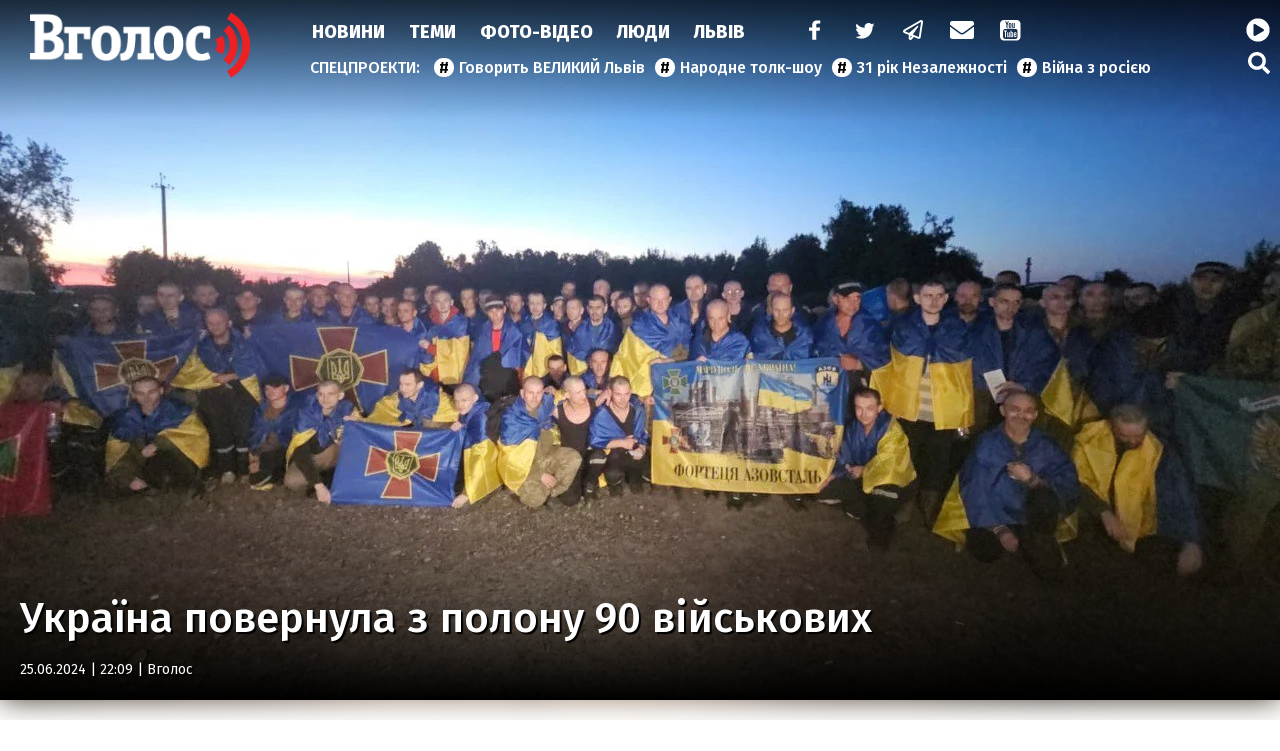

--- FILE ---
content_type: text/html; charset=UTF-8
request_url: https://vgolos.ua/news/ukrayina-povernula-z-polonu-90-viyskovih_1450762.html
body_size: 19592
content:
<!DOCTYPE html>
<html lang="uk">
<head>
    <meta charset="UTF-8">
    <meta name="viewport" content="width=device-width, initial-scale=1.0">

    <title>Україна повернула з полону 90 військових — Інформаційне агентство Вголос/Vgolos</title>
<meta name="description" content="Україна 25 червня змогла повернути додому наших військовополонених захисників.">
<link rel="canonical" href="https://vgolos.ua/news/ukrayina-povernula-z-polonu-90-viyskovih_1450762.html" />
<link rel="amphtml" href="https://vgolos.ua/amp/ukrayina-povernula-z-polonu-90-viyskovih_1450762.html" />
<meta name="generator" content="chaker's News Engine (wenet.lviv.ua)" />
<meta property="fb:app_id" content="1466032180368983" />
<meta property="og:title" content="Україна повернула з полону 90 військових" />
<meta property="og:type" content="article" />
<meta property="og:url" content="https://vgolos.ua/news/ukrayina-povernula-z-polonu-90-viyskovih_1450762.html" />
<meta property="og:image" content="https://vgolos.ua/uploads/media/b2/40/b2409f1edf7dedd3e5a639b8ebaeb800_orig.jpg" />
<meta property="og:description" content="&nbsp;" />
<meta property="og:locale" content="uk_UA" />
<meta property="og:site_name" content="Інформаційне агентство Вголос/Vgolos" />

    <script type="application/ld+json">{"@context":"https:\/\/schema.org","@type":"NewsArticle","name":"Україна повернула з полону 90 військових","headline":"Україна повернула з полону 90 військових","description":"Україна 25 червня змогла повернути додому наших військовополонених захисників.","articleBody":"Цього разу вдалося повернути 90 військових, які перебували у полоні в окупантів.\r\n\r\nСьогодні ще 90 наших людей повернулися додому з російського полону. Воїни Нацгвардії, ВМС, армії, тероборонці, прикордонники. Ті, хто захищали Маріуполь. Ті, хто захищали ЧАЕС. Ті, хто були на Херсонському, Донецькому, Харківському, Запорізькому та Луганському напрямках, - повідомив президент Володимир Зеленський.\r\n\n\n\tShare to facebook\n\tShare to twitter\n\tShare to telegram\n\tShare to viber\n\n\r\nІА \"Вголос\": НОВИНИ","mainEntityOfPage":{"@type":"WebPage","url":"\/news\/ukrayina-povernula-z-polonu-90-viyskovih_1450762.html"},"image":{"@type":"ImageObject","url":"https:\/\/vgolos.ua\/uploads\/media\/b2\/40\/b2409f1edf7dedd3e5a639b8ebaeb800_orig.jpg","width":1280,"height":960},"author":{"@type":"Person","name":"Вголос","memberOf":{"@type":"NewsMediaOrganization","name":"Інформаційна агенція \"Вголос\" (ТзОВ «Престайм.ком.юа»)","logo":"https:\/\/vgolos.ua\/tpl\/images\/logo.png","image":"https:\/\/vgolos.ua\/tpl\/images\/logo.png","diversityPolicy":{"@type":"WebPage","url":"https:\/\/vgolos.ua\/page\/pro-nas\/"},"ethicsPolicy":{"@type":"WebPage","url":"https:\/\/vgolos.ua\/page\/pro-nas\/"},"unnamedSourcesPolicy":{"@type":"WebPage","url":"https:\/\/vgolos.ua\/page\/pro-nas\/"},"address":{"@type":"PostalAddress","addressCountry":"UA","addressRegion":"Lviv region","streetAddress":"вул. Винниченка, 6","postalCode":"79008","telephone":"+380322757444","email":"westnews@mail.lviv.ua"}},"url":"\/author\/vgolos_53"},"datePublished":"2024-06-25 22:09:00","dateModified":"2025-12-31T23:30:15+02:00","publisher":{"@type":"NewsMediaOrganization","name":"Інформаційна агенція \"Вголос\" (ТзОВ «Престайм.ком.юа»)","logo":"https:\/\/vgolos.ua\/tpl\/images\/logo.png","image":"https:\/\/vgolos.ua\/tpl\/images\/logo.png","diversityPolicy":{"@type":"WebPage","url":"https:\/\/vgolos.ua\/page\/pro-nas\/"},"ethicsPolicy":{"@type":"WebPage","url":"https:\/\/vgolos.ua\/page\/pro-nas\/"},"unnamedSourcesPolicy":{"@type":"WebPage","url":"https:\/\/vgolos.ua\/page\/pro-nas\/"},"address":{"@type":"PostalAddress","addressCountry":"UA","addressRegion":"Lviv region","streetAddress":"вул. Винниченка, 6","postalCode":"79008","telephone":"+380322757444","email":"westnews@mail.lviv.ua"}}}</script>
    <link rel="apple-touch-icon" sizes="180x180" href="/tpl/images/icons/apple-touch-icon.png">
    <link rel="icon" type="image/png" sizes="32x32" href="/tpl/images/icons/favicon-32x32.png">
    <link rel="icon" type="image/png" sizes="16x16" href="/tpl/images/icons/favicon-16x16.png">
    <link rel="manifest" href="/tpl/images/icons/site.webmanifest">
    <link rel="shortcut icon" href="/tpl/images/icons/favicon.ico">
    <meta name="msapplication-TileColor" content="#da532c">
    <meta name="msapplication-config" content="/tpl/images/icons/browserconfig.xml">
    <meta name="theme-color" content="#ffffff">

    
<script>
            document.addEventListener('DOMContentLoaded', () => {
                setTimeout(initGTM, 3500);
            });
            document.addEventListener('scroll', initGTMOnEvent);
            document.addEventListener('mousemove', initGTMOnEvent);
            document.addEventListener('touchstart', initGTMOnEvent);
            function initGTMOnEvent(event) {
                initGTM();
                event.currentTarget.removeEventListener(event.type, initGTMOnEvent); // remove the event listener that got triggered
            }
            function gtag(){dataLayer.push(arguments);}
            function initGTM() {
                if (window.gtmDidInit) {
                    return false;
                }
                window.gtmDidInit = true; // flag to ensure script does not get added to DOM more than once.
                const script = document.createElement('script');
                script.type = 'text/javascript';
                script.async = true;
                script.onload = () => {
                    gtag('js', new Date());
                    gtag('config', 'G-CQMVFMDMDG');
                }; // this part ensures PageViews is always tracked
                script.src = 'https://www.googletagmanager.com/gtag/js?id=G-CQMVFMDMDG';
                document.head.appendChild(script);
            }
        </script>
    

    
    
    <link rel="preload" as="script" href="/tpl/js/script.min.js?v1660077096" />

    <link rel="stylesheet" href="/tpl/css/styles.min.css?v1660077096" />

</head>
<body id="article">

<nav id="nav">
    <a href="/" id="logo">Vgolos</a>
    <!-- #logo -->

    <div id="menu">
        <nav id="top-menu">
            <ul id="main-menu">
                <li><a href="/news/">Новини</a></li><li><a href="/category/articles/">Теми</a></li><li><a href="/category/media/">Фото-Відео</a></li><li><a href="/category/blogs/">Люди</a></li><li><a href="/region/lviv/">Львів</a></li><li><a href="/"> </a></li>
            </ul>
            <!-- #main-menu -->
            <ul id="social-menu">
                <li><a href="https://www.facebook.com/vgolos" title="facebook"><i class="icon-facebook"></i></a></li>
                <li><a href="https://twitter.com/vgolosua" title="twitter"><i class="icon-twitter"></i></a></li>
                <li><a href="https://t.me/IA_VGOLOS" title="telegram"><i class="icon-paper-plane"></i></a></li>
                <li><a href="/cdn-cgi/l/email-protection#91e6f4e2e5fff4e6e2d1fcf0f8fdbffde7f8e7bfe4f0" title="mail to"><i class="icon-mail-alt"></i></a></li>
                <li><a href="https://www.youtube.com/channel/UC9whF2YXId4cgCbSHkiw_lQ" title="youtube"><i class="icon-youtube"></i></a></li>
            </ul>
            <!-- #social-menu -->
        </nav>
        <!-- #top-menu -->
        <nav id="hot-menu">
            <ul>
                <li><a href="/news/govoryt-velykyj-lviv/">Говорить ВЕЛИКИЙ Львів</a></li><li><a href="/news/narodne-tolk-shou/">Народне толк-шоу</a></li><li><a href="/news/31-rіk-nezalezhnosti/">31 рік Незалежності</a></li><li><a href="/category/viyna/">Війна з росією</a></li>
            </ul>
        </nav>
        <!-- #hot-menu -->
    </div>
    <!-- #menu -->

    <div id="mobile">
        <a href="https://cast108372.customer.uar.net/vgolos64" class="radio" title="радіо"><span>радіо</span> <i class="icon-play-circled"></i></a>
        <span class="icon-menu" id="menu-button"></span>
    </div>
    <!-- #mobile -->

    <div id="search">
        <a href="https://cast108372.customer.uar.net/vgolos64" class="radio" title="радіо"><span>радіо</span> <i class="icon-play-circled"></i></a>
        <a href="/search.php" class="icon-search" title="пошук"></a>
    </div>
    <!-- #search -->

    <div id="touch-menu">
        <div id="touch-menu-close"></div>

        <div id="touch-menu-search">
            <input type="search" aria-label="Пошук по сайту" placeholder="Пошук..." />
            <svg viewBox="0 0 512 512"><path d="M505 442.7L405.3 343c-4.5-4.5-10.6-7-17-7H372c27.6-35.3 44-79.7 44-128C416 93.1 322.9 0 208 0S0 93.1 0 208s93.1 208 208 208c48.3 0 92.7-16.4 128-44v16.3c0 6.4 2.5 12.5 7 17l99.7 99.7c9.4 9.4 24.6 9.4 33.9 0l28.3-28.3c9.4-9.4 9.4-24.6.1-34zM208 336c-70.7 0-128-57.2-128-128 0-70.7 57.2-128 128-128 70.7 0 128 57.2 128 128 0 70.7-57.2 128-128 128z"/></svg>
        </div>

        <!-- лівий -->
        <div id="touch-left">
            <p>Спецпроєкти</p>
            <ul>
                <li><a href="/news/govoryt-velykyj-lviv/">Говорить ВЕЛИКИЙ Львів</a></li><li><a href="/news/narodne-tolk-shou/">Народне толк-шоу</a></li><li><a href="/news/31-rіk-nezalezhnosti/">31 рік Незалежності</a></li><li><a href="/category/viyna/">Війна з росією</a></li>
                <li><a href="/news/news/">новини</a></li><li><a href="/news/lvivshhyna/">Львівщина</a></li><li><a href="/news/lvivska-oblast/">Львівська область</a></li><li><a href="/news/vaktsynatsiya/">вакцинація</a></li><li><a href="/news/oos/">ООС</a></li><li><a href="/news/dtp/">ДТП</a></li><li><a href="/news/pogoda/">Погода</a></li><li><a href="/news/ato/">АТО</a></li><li><a href="/news/yevro-2020/">Євро-2020</a></li><li><a href="/news/vijna-na-donbasi/">війна на Донбасі</a></li><li><a href="/news/agresiya-rf/">агресія РФ</a></li><li><a href="/news/ukrayina/">Україна</a></li><li><a href="/news/donbas/">Донбас</a></li><li><a href="/news/statystyka/">статистика</a></li><li><a href="/news/politsiya/">поліція</a></li><li><a href="/news/markiyan-lopachak/">Маркіян Лопачак</a></li><li><a href="/news/smert/">смерть</a></li><li><a href="/news/speka/">спека</a></li><li><a href="/news/igor-zinkevych/">Ігор Зінкевич</a></li><li><a href="/news/svitlo/">світло</a></li><li><a href="/news/vbyvstvo/">вбивство</a></li><li><a href="/news/moz/">МОЗ</a></li><li><a href="/news/futbol/">Футбол</a></li><li><a href="/news/fk-ruh/">ФК "Рух"</a></li><li><a href="/news/verhovna-rada/">Верховна Рада</a></li><li><a href="/news/stadion-ukrayina/">стадіон Україна</a></li><li><a href="/news/ssha/">США</a></li><li><a href="/news/vaktsyna/">вакцина</a></li><li><a href="/news/lvivoblenergo/">Львівобленерго</a></li><li><a href="/news/negoda/">негода</a></li><li><a href="/news/dytyna/">дитина</a></li><li><a href="/news/volodymyr-zelenskyj/">Володимир Зеленський</a></li><li><a href="/news/pozhezha/">пожежа</a></li><li><a href="/news/burevij-u-lvovi/">буревій у Львові</a></li><li><a href="/news/zbirna-ukrayiny/">збірна України</a></li><li><a href="/news/andrij-sadovyj/">Андрій Садовий</a></li><li><a href="/news/kyyiv/">Київ</a></li><li><a href="/news/shtam-delta/">штам "Дельта"</a></li><li><a href="/news/ruh/">Рух</a></li><li><a href="/news/sud/">суд</a></li><li><a href="/news/vijna/">Війна</a></li><li><a href="/news/prezydent-ukrayiny/">Президент України</a></li><li><a href="/news/burevij/">буревій</a></li><li><a href="/news/arena-lviv/">Арена Львів</a></li><li><a href="/news/smertelna-dtp/">смертельна ДТП</a></li><li><a href="/news/uaf/">УАФ</a></li><li><a href="/news/lvivska-miska-rada/">Львівська міська рада</a></li><li><a href="/news/lmr/">ЛМР</a></li><li><a href="/news/tsentry-vaktsynatsiyi/">центри вакцинації</a></li><li><a href="/news/gvl/">ГВЛ</a></li><li><a href="/news/sbu/">СБУ</a></li><li><a href="/news/drogobych/">Дрогобич</a></li><li><a href="/news/dsns/">ДСНС</a></li><li><a href="/news/arsen-avakov/">Арсен Аваков</a></li><li><a href="/news/remont/">ремонт</a></li><li><a href="/news/aeroport-lviv/">аеропорт "Львів"</a></li><li><a href="/news/ofis-prezydenta/">Офіс Президента</a></li><li><a href="/news/elektropostachannya/">електропостачання</a></li><li><a href="/news/habar/">хабар</a></li><li><a href="/news/mvs/">МВС</a></li><li><a href="/news/polshha/">Польща</a></li><li><a href="/news/bilorus/">Білорусь</a></li><li><a href="/news/vijskovi/">військові</a></li><li><a href="/news/ukrayintsi/">українці</a></li><li><a href="/news/smittya/">сміття</a></li><li><a href="/news/vidstavka/">відставка</a></li><li><a href="/news/narkotyky/">наркотики</a></li><li><a href="/news/nta/">НТА</a></li><li><a href="/news/rudno/">Рудно</a></li><li><a href="/news/zlyva/">злива</a></li><li><a href="/news/roman-shuhevych/">Роман Шухевич</a></li><li><a href="/news/tehnologiyi/">Технології</a></li><li><a href="/news/vru/">ВРУ</a></li><li><a href="/news/shheplennya-vid-koronavirusu/">щеплення від коронавірусу</a></li><li><a href="/news/zelenskyj/">Зеленський</a></li><li><a href="/news/potopelnyk/">потопельник</a></li><li><a href="/news/stryj/">Стрий</a></li><li><a href="/news/cholovik/">чоловік</a></li><li><a href="/news/groza/">гроза</a></li><li><a href="/news/rosiya/">Росія</a></li><li><a href="/news/gromadskyj-transport/">громадський транспорт</a></li><li><a href="/news/remontni-roboty/">ремонтні роботи</a></li><li><a href="/news/harchove-otruyennya/">харчове отруєння</a></li><li><a href="/news/kryminal/">Кримінал</a></li><li><a href="/news/nimechchyna/">Німеччина</a></li><li><a href="/news/pensiyi/">пенсії</a></li><li><a href="/news/sanktsiyi/">санкції</a></li><li><a href="/news/turyzm/">Туризм</a></li><li><a href="/news/napad/">напад</a></li><li><a href="/news/vulytsya-bandery/">вулиця Бандери</a></li><li><a href="/news/synoptyky/">синоптики</a></li><li><a href="/news/kabmin/">Кабмін</a></li><li><a href="/news/angela-merkel/">Ангела Меркель</a></li><li><a href="/news/kolektor/">колектор</a></li><li><a href="/news/opady/">опади</a></li><li><a href="/news/lvivska-politsiya/">львівська поліція</a></li><li><a href="/news/dity/">діти</a></li><li><a href="/news/karantyn/">карантин</a></li><li><a href="/news/tvaryny/">Світ тварин </a></li>
            </ul>
        </div>

        <!-- правий -->
        <div id="touch-right">
            <p>Розділи</p>
            <ul class="levus-aside-menu" id="touch-aside-menu">
                <li><a href="/category/media/">Фото-відео</a></li><li><a href="/category/economic/">Економіка</a></li><li><a href="/category/zhyttya/">Життя</a></li><li><a href="/category/tehnologiyi/">Технології</a></li><li><a href="/category/articles/">Тема Вголос</a></li><li><a href="/category/sport/">Спорт</a></li><li><a href="/category/pressrelease/">Прес-релізи</a></li><li><a href="/category/politic/">Новини Політики</a></li><li><a href="/category/sinoptik/">Погода</a></li><li><a href="/region/mistsevi-novyny/">Місцеві новини</a></li><li><a href="/region/svit/">Новини світу</a></li><li><a href="/region/lviv/">Новини Львова</a></li><li><a href="/category/news/">Новини</a></li><li><a href="/category/blogs/">Люди</a></li><li><a href="/category/announces/">Анонси</a></li>
            </ul>

        </div>

        <!-- іконки внизу -->
        <div id="touch-bottom">
            <a href="#" title="youtube">
                <svg viewBox="0 0 576 512"><path d="M549.655 124.083c-6.281-23.65-24.787-42.276-48.284-48.597C458.781 64 288 64 288 64S117.22 64 74.629 75.486c-23.497 6.322-42.003 24.947-48.284 48.597-11.412 42.867-11.412 132.305-11.412 132.305s0 89.438 11.412 132.305c6.281 23.65 24.787 41.5 48.284 47.821C117.22 448 288 448 288 448s170.78 0 213.371-11.486c23.497-6.321 42.003-24.171 48.284-47.821 11.412-42.867 11.412-132.305 11.412-132.305s0-89.438-11.412-132.305zm-317.51 213.508V175.185l142.739 81.205-142.739 81.201z"/></svg>
            </a>
            <a href="#" title="telegram">
                <svg viewBox="0 0 448 512"><path d="M446.7 98.6l-67.6 318.8c-5.1 22.5-18.4 28.1-37.3 17.5l-103-75.9-49.7 47.8c-5.5 5.5-10.1 10.1-20.7 10.1l7.4-104.9 190.9-172.5c8.3-7.4-1.8-11.5-12.9-4.1L117.8 284 16.2 252.2c-22.1-6.9-22.5-22.1 4.6-32.7L418.2 66.4c18.4-6.9 34.5 4.1 28.5 32.2z"/></svg>
            </a>
            <a href="#" title="twitter">
                <svg viewBox="0 0 512 512"><path d="M459.37 151.716c.325 4.548.325 9.097.325 13.645 0 138.72-105.583 298.558-298.558 298.558-59.452 0-114.68-17.219-161.137-47.106 8.447.974 16.568 1.299 25.34 1.299 49.055 0 94.213-16.568 130.274-44.832-46.132-.975-84.792-31.188-98.112-72.772 6.498.974 12.995 1.624 19.818 1.624 9.421 0 18.843-1.3 27.614-3.573-48.081-9.747-84.143-51.98-84.143-102.985v-1.299c13.969 7.797 30.214 12.67 47.431 13.319-28.264-18.843-46.781-51.005-46.781-87.391 0-19.492 5.197-37.36 14.294-52.954 51.655 63.675 129.3 105.258 216.365 109.807-1.624-7.797-2.599-15.918-2.599-24.04 0-57.828 46.782-104.934 104.934-104.934 30.213 0 57.502 12.67 76.67 33.137 23.715-4.548 46.456-13.32 66.599-25.34-7.798 24.366-24.366 44.833-46.132 57.827 21.117-2.273 41.584-8.122 60.426-16.243-14.292 20.791-32.161 39.308-52.628 54.253z"/></svg>
            </a>
            <a href="#" title="facebook">
                <svg viewBox="0 0 320 512"><path d="M279.14 288l14.22-92.66h-88.91v-60.13c0-25.35 12.42-50.06 52.24-50.06h40.42V6.26S260.43 0 225.36 0c-73.22 0-121.08 44.38-121.08 124.72v70.62H22.89V288h81.39v224h100.17V288z"/></svg>
            </a>
            <a href="#" title="mail to">
                <svg viewBox="0 0 512 512"><path d="M502.3 190.8c3.9-3.1 9.7-.2 9.7 4.7V400c0 26.5-21.5 48-48 48H48c-26.5 0-48-21.5-48-48V195.6c0-5 5.7-7.8 9.7-4.7 22.4 17.4 52.1 39.5 154.1 113.6 21.1 15.4 56.7 47.8 92.2 47.6 35.7.3 72-32.8 92.3-47.6 102-74.1 131.6-96.3 154-113.7zM256 320c23.2.4 56.6-29.2 73.4-41.4 132.7-96.3 142.8-104.7 173.4-128.7 5.8-4.5 9.2-11.5 9.2-18.9v-19c0-26.5-21.5-48-48-48H48C21.5 64 0 85.5 0 112v19c0 7.4 3.4 14.3 9.2 18.9 30.6 23.9 40.7 32.4 173.4 128.7 16.8 12.2 50.2 41.8 73.4 41.4z"/></svg>
            </a>
        </div>

    </div>
</nav>
<!-- #nav -->

<!-- [BODY START] -->

<header id="header">
    <!-- 1200*677 -->
    <div id="header-background" style="background: url('/uploads/media/b2/40/b2409f1edf7dedd3e5a639b8ebaeb800_w1280.webp');"></div>
    <div id="header-gradient"></div>
    <div id="header-content" style="background: url('/uploads/media/b2/40/b2409f1edf7dedd3e5a639b8ebaeb800_w1280.webp');">
        <h1>Україна повернула з полону 90 військових</h1>
        <time datetime="2024-06-25 22:09:00">25.06.2024 | 22:09
                             | <a href="/author/vgolos_53">Вголос</a>
                    </time>
    </div>
</header>
<!-- header -->
<div id="inner-page">
    <div id="inner-page-post">
        <aside id="left-aside">

            <div class="ad" data-key="news_before_news"></div>

            <div id="aside-news">
    <header class="title">Новини</header>

    
                    <article>
            <time datetime="2026-01-22 19:58">19:58</time>
            <a href="/news/zablukala-u-snigah-na-dragobrati-rozshukali-snoubordistku-foto_1472874.html">Заблукала у снігах: на Драгобраті розшукали сноубордистку (фото)</a>
        </article>
                    <article>
            <time datetime="2026-01-22 18:41">18:41</time>
            <a href="/news/pozhezha-u-bagatopoverhivci-na-hmelnickogo-chim-zavershilasya-nichna-borotba-z-vognem-foto_1472882.html">Пожежа у багатоповерхівці на Хмельницького: чим завершилася нічна боротьба з вогнем (фото)</a>
        </article>
                    <article>
            <time datetime="2026-01-22 17:41">17:41</time>
            <a href="/news/sogodni-lvivshchina-zustrichaie-poleglogo-zahisnika-buv-bezvisti-zniklim-z-zhovtnya-foto_1472881.html" style="font-weight: bold;">Сьогодні Львівщина зустрічає полеглого захисника: був безвісти зниклим з жовтня (фото)</a>
        </article>
                    <article>
            <time datetime="2026-01-22 16:14">16:14</time>
            <a href="/news/smertelniy-napad-zaradi-krosivok-u-kiievi-cholovik-zabiv-do-smerti-viyskovogo_1472880.html" style="font-weight: bold;">Летальний напад заради кросівок: у Києві чоловік забив до смерті військового (фото)</a>
        </article>
                    <article>
            <time datetime="2026-01-22 15:26">15:26</time>
            <a href="/news/lviv-ta-volin-z-iednav-eksperimentalniy-reykoviy-avtobus-aktualniy-grafik-ta-vartist-proyizdu_1472875.html">Львів та Волинь з’єднав експериментальний рейковий автобус: актуальний графік та вартість проїзду</a>
        </article>
                    <article>
            <time datetime="2026-01-22 14:33">14:33</time>
            <a href="/news/sbu-zatrimala-shpiguniv-shcho-fiksuvali-priloti-orieshnika-po-lvivshchini-foto_1472883.html" style="font-weight: bold;">СБУ затримала шпигунів, що фіксували «прильоти» «Орєшніка» по Львівщині (фото)</a>
        </article>
            
    <footer class="more">
        <a href="/news/">Усі новини</a>
    </footer>
</div>
<!-- #aside-news -->

            <div class="ad" data-key="news_after_news"></div>

        </aside>

        <main id="page-content">

            <p><strong>Україна 25 червня змогла повернути додому наших військовополонених захисників.</strong></p>
<div class="ad" data-key="news_body1"></div>

<p>Цього разу вдалося повернути 90 військових, які перебували у полоні в окупантів.</p>
<blockquote>
<p>Сьогодні ще 90 наших людей повернулися додому з російського полону. Воїни Нацгвардії, ВМС, армії, тероборонці, прикордонники. Ті, хто захищали Маріуполь. Ті, хто захищали ЧАЕС. Ті, хто були на Херсонському, Донецькому, Харківському, Запорізькому та Луганському напрямках, - повідомив президент Володимир Зеленський.</p>
<!-- prettier-ignore -->
<p class="social">
	<a href="#" class="share-facebook" title="Share to facebook">Share to facebook</a>
	<a href="#" class="share-twitter" title="Share to twitter">Share to twitter</a>
	<a href="#" class="share-telegram" title="Share to telegram">Share to telegram</a>
	<a href="#" class="share-viber" title="Share to viber">Share to viber</a>
</p>
</blockquote>
<p><div data-embed="https://t.me/IA_VGOLOS/27649"><div class="media-embed" data-id="d1af371f-daf2-4365-8afb-e9e265ab0b2d">
    <div class="media-embed-mobile" style="--aspect-ratio: 0.57657657657658">
    <picture>
                    <source srcset="https://embed.ova.net.ua/media/d2/5d/d25d20a299b24dab8de7fcb4a1b2ddd0_alt.webp" type="image/webp">
                    <source srcset="https://embed.ova.net.ua/media/d2/5d/d25d20a299b24dab8de7fcb4a1b2ddd0_alt.jpg" type="image/jpg">
                <img src="https://embed.ova.net.ua/media/d2/5d/d25d20a299b24dab8de7fcb4a1b2ddd0_mobile.jpg" alt="" loading="lazy" />
    </picture>
</div>
    <div class="media-embed-desktop" style="--aspect-ratio: 1.0992366412214">
    <picture>
                    <source srcset="https://embed.ova.net.ua/media/d2/5d/d25d20a299b24dab8de7fcb4a1b2ddd0_desktop_alt.webp" type="image/webp">
                    <source srcset="https://embed.ova.net.ua/media/d2/5d/d25d20a299b24dab8de7fcb4a1b2ddd0_desktop_alt.jpg" type="image/jpg">
                <img src="https://embed.ova.net.ua/media/d2/5d/d25d20a299b24dab8de7fcb4a1b2ddd0_desktop.jpg" alt="" loading="lazy" />
    </picture>
</div>
    <div class="media-embed-loader-block">
        <div class="media-embed-loader">
            <div></div>
            <div></div>
            <div></div>
        </div>
    </div>
</div>
<style scoped>
    .media-embed-desktop { display: block }
    .media-embed-mobile { display: none }

    @media (max-width: 400px) {
        .media-embed-desktop { display: none }
        .media-embed-mobile { display: block }
    }
</style>
<script data-cfasync="false" src="/cdn-cgi/scripts/5c5dd728/cloudflare-static/email-decode.min.js"></script><script>/*! For license information please see embed-init.js.LICENSE.txt */
(()=>{var t,r={861:()=>{function t(r){return t="function"==typeof Symbol&&"symbol"==typeof Symbol.iterator?function(t){return typeof t}:function(t){return t&&"function"==typeof Symbol&&t.constructor===Symbol&&t!==Symbol.prototype?"symbol":typeof t},t(r)}function r(){"use strict";r=function(){return e};var e={},n=Object.prototype,o=n.hasOwnProperty,i=Object.defineProperty||function(t,r,e){t[r]=e.value},a="function"==typeof Symbol?Symbol:{},c=a.iterator||"@@iterator",u=a.asyncIterator||"@@asyncIterator",l=a.toStringTag||"@@toStringTag";function f(t,r,e){return Object.defineProperty(t,r,{value:e,enumerable:!0,configurable:!0,writable:!0}),t[r]}try{f({},"")}catch(t){f=function(t,r,e){return t[r]=e}}function s(t,r,e,n){var o=r&&r.prototype instanceof v?r:v,a=Object.create(o.prototype),c=new k(n||[]);return i(a,"_invoke",{value:L(t,e,c)}),a}function h(t,r,e){try{return{type:"normal",arg:t.call(r,e)}}catch(t){return{type:"throw",arg:t}}}e.wrap=s;var p={};function v(){}function d(){}function y(){}var m={};f(m,c,(function(){return this}));var g=Object.getPrototypeOf,w=g&&g(g(S([])));w&&w!==n&&o.call(w,c)&&(m=w);var b=y.prototype=v.prototype=Object.create(m);function x(t){["next","throw","return"].forEach((function(r){f(t,r,(function(t){return this._invoke(r,t)}))}))}function E(r,e){function n(i,a,c,u){var l=h(r[i],r,a);if("throw"!==l.type){var f=l.arg,s=f.value;return s&&"object"==t(s)&&o.call(s,"__await")?e.resolve(s.__await).then((function(t){n("next",t,c,u)}),(function(t){n("throw",t,c,u)})):e.resolve(s).then((function(t){f.value=t,c(f)}),(function(t){return n("throw",t,c,u)}))}u(l.arg)}var a;i(this,"_invoke",{value:function(t,r){function o(){return new e((function(e,o){n(t,r,e,o)}))}return a=a?a.then(o,o):o()}})}function L(t,r,e){var n="suspendedStart";return function(o,i){if("executing"===n)throw new Error("Generator is already running");if("completed"===n){if("throw"===o)throw i;return P()}for(e.method=o,e.arg=i;;){var a=e.delegate;if(a){var c=O(a,e);if(c){if(c===p)continue;return c}}if("next"===e.method)e.sent=e._sent=e.arg;else if("throw"===e.method){if("suspendedStart"===n)throw n="completed",e.arg;e.dispatchException(e.arg)}else"return"===e.method&&e.abrupt("return",e.arg);n="executing";var u=h(t,r,e);if("normal"===u.type){if(n=e.done?"completed":"suspendedYield",u.arg===p)continue;return{value:u.arg,done:e.done}}"throw"===u.type&&(n="completed",e.method="throw",e.arg=u.arg)}}}function O(t,r){var e=t.iterator[r.method];if(void 0===e){if(r.delegate=null,"throw"===r.method){if(t.iterator.return&&(r.method="return",r.arg=void 0,O(t,r),"throw"===r.method))return p;r.method="throw",r.arg=new TypeError("The iterator does not provide a 'throw' method")}return p}var n=h(e,t.iterator,r.arg);if("throw"===n.type)return r.method="throw",r.arg=n.arg,r.delegate=null,p;var o=n.arg;return o?o.done?(r[t.resultName]=o.value,r.next=t.nextLoc,"return"!==r.method&&(r.method="next",r.arg=void 0),r.delegate=null,p):o:(r.method="throw",r.arg=new TypeError("iterator result is not an object"),r.delegate=null,p)}function _(t){var r={tryLoc:t[0]};1 in t&&(r.catchLoc=t[1]),2 in t&&(r.finallyLoc=t[2],r.afterLoc=t[3]),this.tryEntries.push(r)}function j(t){var r=t.completion||{};r.type="normal",delete r.arg,t.completion=r}function k(t){this.tryEntries=[{tryLoc:"root"}],t.forEach(_,this),this.reset(!0)}function S(t){if(t){var r=t[c];if(r)return r.call(t);if("function"==typeof t.next)return t;if(!isNaN(t.length)){var e=-1,n=function r(){for(;++e<t.length;)if(o.call(t,e))return r.value=t[e],r.done=!1,r;return r.value=void 0,r.done=!0,r};return n.next=n}}return{next:P}}function P(){return{value:void 0,done:!0}}return d.prototype=y,i(b,"constructor",{value:y,configurable:!0}),i(y,"constructor",{value:d,configurable:!0}),d.displayName=f(y,l,"GeneratorFunction"),e.isGeneratorFunction=function(t){var r="function"==typeof t&&t.constructor;return!!r&&(r===d||"GeneratorFunction"===(r.displayName||r.name))},e.mark=function(t){return Object.setPrototypeOf?Object.setPrototypeOf(t,y):(t.__proto__=y,f(t,l,"GeneratorFunction")),t.prototype=Object.create(b),t},e.awrap=function(t){return{__await:t}},x(E.prototype),f(E.prototype,u,(function(){return this})),e.AsyncIterator=E,e.async=function(t,r,n,o,i){void 0===i&&(i=Promise);var a=new E(s(t,r,n,o),i);return e.isGeneratorFunction(r)?a:a.next().then((function(t){return t.done?t.value:a.next()}))},x(b),f(b,l,"Generator"),f(b,c,(function(){return this})),f(b,"toString",(function(){return"[object Generator]"})),e.keys=function(t){var r=Object(t),e=[];for(var n in r)e.push(n);return e.reverse(),function t(){for(;e.length;){var n=e.pop();if(n in r)return t.value=n,t.done=!1,t}return t.done=!0,t}},e.values=S,k.prototype={constructor:k,reset:function(t){if(this.prev=0,this.next=0,this.sent=this._sent=void 0,this.done=!1,this.delegate=null,this.method="next",this.arg=void 0,this.tryEntries.forEach(j),!t)for(var r in this)"t"===r.charAt(0)&&o.call(this,r)&&!isNaN(+r.slice(1))&&(this[r]=void 0)},stop:function(){this.done=!0;var t=this.tryEntries[0].completion;if("throw"===t.type)throw t.arg;return this.rval},dispatchException:function(t){if(this.done)throw t;var r=this;function e(e,n){return a.type="throw",a.arg=t,r.next=e,n&&(r.method="next",r.arg=void 0),!!n}for(var n=this.tryEntries.length-1;n>=0;--n){var i=this.tryEntries[n],a=i.completion;if("root"===i.tryLoc)return e("end");if(i.tryLoc<=this.prev){var c=o.call(i,"catchLoc"),u=o.call(i,"finallyLoc");if(c&&u){if(this.prev<i.catchLoc)return e(i.catchLoc,!0);if(this.prev<i.finallyLoc)return e(i.finallyLoc)}else if(c){if(this.prev<i.catchLoc)return e(i.catchLoc,!0)}else{if(!u)throw new Error("try statement without catch or finally");if(this.prev<i.finallyLoc)return e(i.finallyLoc)}}}},abrupt:function(t,r){for(var e=this.tryEntries.length-1;e>=0;--e){var n=this.tryEntries[e];if(n.tryLoc<=this.prev&&o.call(n,"finallyLoc")&&this.prev<n.finallyLoc){var i=n;break}}i&&("break"===t||"continue"===t)&&i.tryLoc<=r&&r<=i.finallyLoc&&(i=null);var a=i?i.completion:{};return a.type=t,a.arg=r,i?(this.method="next",this.next=i.finallyLoc,p):this.complete(a)},complete:function(t,r){if("throw"===t.type)throw t.arg;return"break"===t.type||"continue"===t.type?this.next=t.arg:"return"===t.type?(this.rval=this.arg=t.arg,this.method="return",this.next="end"):"normal"===t.type&&r&&(this.next=r),p},finish:function(t){for(var r=this.tryEntries.length-1;r>=0;--r){var e=this.tryEntries[r];if(e.finallyLoc===t)return this.complete(e.completion,e.afterLoc),j(e),p}},catch:function(t){for(var r=this.tryEntries.length-1;r>=0;--r){var e=this.tryEntries[r];if(e.tryLoc===t){var n=e.completion;if("throw"===n.type){var o=n.arg;j(e)}return o}}throw new Error("illegal catch attempt")},delegateYield:function(t,r,e){return this.delegate={iterator:S(t),resultName:r,nextLoc:e},"next"===this.method&&(this.arg=void 0),p}},e}function e(t,r,e,n,o,i,a){try{var c=t[i](a),u=c.value}catch(t){return void e(t)}c.done?r(u):Promise.resolve(u).then(n,o)}var n;(n=r().mark((function t(){var e,n;return r().wrap((function(t){for(;;)switch(t.prev=t.next){case 0:window.OVA_EMBED_LOADED||(window.OVA_EMBED_LOADED=!0,(e=document.createElement("script")).async=!0,e.src="https://embed.ova.net.ua/js/embed.js?v2",document.body.append(e),(n=document.createElement("link")).rel="preload",n.as="style",n.href="https://embed.ova.net.ua/css/embed.css",n.onload=function(){n.onload=null,n.rel="stylesheet"},document.head.append(n));case 1:case"end":return t.stop()}}),t)})),function(){var t=this,r=arguments;return new Promise((function(o,i){var a=n.apply(t,r);function c(t){e(a,o,i,c,u,"next",t)}function u(t){e(a,o,i,c,u,"throw",t)}c(void 0)}))})()},273:()=>{}},e={};function n(t){var o=e[t];if(void 0!==o)return o.exports;var i=e[t]={exports:{}};return r[t](i,i.exports,n),i.exports}n.m=r,t=[],n.O=(r,e,o,i)=>{if(!e){var a=1/0;for(f=0;f<t.length;f++){for(var[e,o,i]=t[f],c=!0,u=0;u<e.length;u++)(!1&i||a>=i)&&Object.keys(n.O).every((t=>n.O[t](e[u])))?e.splice(u--,1):(c=!1,i<a&&(a=i));if(c){t.splice(f--,1);var l=o();void 0!==l&&(r=l)}}return r}i=i||0;for(var f=t.length;f>0&&t[f-1][2]>i;f--)t[f]=t[f-1];t[f]=[e,o,i]},n.o=(t,r)=>Object.prototype.hasOwnProperty.call(t,r),(()=>{var t={947:0,43:0};n.O.j=r=>0===t[r];var r=(r,e)=>{var o,i,[a,c,u]=e,l=0;if(a.some((r=>0!==t[r]))){for(o in c)n.o(c,o)&&(n.m[o]=c[o]);if(u)var f=u(n)}for(r&&r(e);l<a.length;l++)i=a[l],n.o(t,i)&&t[i]&&t[i][0](),t[i]=0;return n.O(f)},e=self.webpackChunk=self.webpackChunk||[];e.forEach(r.bind(null,0)),e.push=r.bind(null,e.push.bind(e))})(),n.O(void 0,[43],(()=>n(861)));var o=n.O(void 0,[43],(()=>n(273)));o=n.O(o)})();</script>
</div></p><p>ІА "Вголос": НОВИНИ</p>

<div class="ad" data-key="news_body2"></div>

<div class="text-telegram">
    <a title="Вголос" href="https://t.me/ia_vgolos" rel="noopener"
       onclick="javascript:window.open('https://t.me/ia_vgolos'); return false;">Всі свіжі новини на нашому
        Telegram-каналі <i class="icon-paper-plane"></i> Приєднуйся!</a>
</div>

<div class="ad" data-key="news_body3"></div>

<!-- prettier-ignore -->
<p class="social">
	<a href="#" class="share-facebook" title="Share to facebook">Share to facebook</a>
	<a href="#" class="share-twitter" title="Share to twitter">Share to twitter</a>
	<a href="#" class="share-telegram" title="Share to telegram">Share to telegram</a>
	<a href="#" class="share-viber" title="Share to viber">Share to viber</a>
</p>

<div class="ad" data-key="news_body4"></div>

<img src="/register_view.php?ids=1450762" alt="" style="width: 1px !important; height: 1px !important;" />

<div class="tags">
    </div>

<div class="ad" data-key="news_body5"></div>
        </main>

        <!-- #page-content-->

        <aside id="right-aside">

            <div class="ad" data-key="page_sidebar1"></div>

            <div id="aside-articles">
    <header class="title">Тема Вголос</header>

    
                    <article>
            <figure>
                                    <picture><source srcset="/uploads/media/c5/5b/c55b324a825c2a79b38c438ab1ayz47b_w320.avif" media="(max-width: 370px)" type="image/avif" /><source srcset="/uploads/media/c5/5b/c55b324a825c2a79b38c438ab1ayz47b_w640.avif" media="(max-width: 690px)" type="image/avif" /><source srcset="/uploads/media/c5/5b/c55b324a825c2a79b38c438ab1ayz47b_w960.avif" media="(max-width: 1010px)" type="image/avif" /><source srcset="/uploads/media/c5/5b/c55b324a825c2a79b38c438ab1ayz47b_w320.webp" media="(max-width: 370px)" type="image/webp" /><source srcset="/uploads/media/c5/5b/c55b324a825c2a79b38c438ab1ayz47b_w640.webp" media="(max-width: 690px)" type="image/webp" /><source srcset="/uploads/media/c5/5b/c55b324a825c2a79b38c438ab1ayz47b_w960.webp" media="(max-width: 1010px)" type="image/webp" /><source srcset="/uploads/media/c5/5b/c55b324a825c2a79b38c438ab1ayz47b_w320.jpg" media="(max-width: 370px)" type="image/jpeg" /><source srcset="/uploads/media/c5/5b/c55b324a825c2a79b38c438ab1ayz47b_w640.jpg" media="(max-width: 690px)" type="image/jpeg" /><source srcset="/uploads/media/c5/5b/c55b324a825c2a79b38c438ab1ayz47b_w960.jpg" media="(max-width: 1010px)" type="image/jpeg" /><source srcset="/uploads/media/c5/5b/c55b324a825c2a79b38c438ab1ayz47b_w960.avif" type="image/avif" /><source srcset="/uploads/media/c5/5b/c55b324a825c2a79b38c438ab1ayz47b_w960.webp" type="image/webp" /><source srcset="/uploads/media/c5/5b/c55b324a825c2a79b38c438ab1ayz47b_w960.jpg" type="image/jpeg" /><img src="/uploads/media/c5/5b/c55b324a825c2a79b38c438ab1ayz47b_w960.jpg" alt="" data-thumb="/uploads/media/c5/5b/c55b324a825c2a79b38c438ab1ayz47b_orig_thumb.jpg" loading="lazy" data-width="960" data-height="644" data-aspect-ratio="1.49"/></picture>
                            </figure>
            <time datetime="2024-10-13 11:15">11:15</time>
            <div class="autor">Павло Дак</div>
            <h4><a href="/news/blagodiyniy-fond-irini-fedishin-peredav-avto-dlya-brigadi-zagiblogo-geroya-vasilya-osobi_1456238.html">Благодійний фонд Ірини Федишин передав авто для бригади загиблого Героя Василя Особи</a></h4>
        </article>
                    <article>
            <figure>
                                    <picture><source srcset="/uploads/media/07/bc/07bc9dc0edebb048a90aba1286398676_w320.avif" media="(max-width: 370px)" type="image/avif" /><source srcset="/uploads/media/07/bc/07bc9dc0edebb048a90aba1286398676_w640.avif" media="(max-width: 690px)" type="image/avif" /><source srcset="/uploads/media/07/bc/07bc9dc0edebb048a90aba1286398676_w960.avif" media="(max-width: 1010px)" type="image/avif" /><source srcset="/uploads/media/07/bc/07bc9dc0edebb048a90aba1286398676_w320.webp" media="(max-width: 370px)" type="image/webp" /><source srcset="/uploads/media/07/bc/07bc9dc0edebb048a90aba1286398676_w640.webp" media="(max-width: 690px)" type="image/webp" /><source srcset="/uploads/media/07/bc/07bc9dc0edebb048a90aba1286398676_w960.webp" media="(max-width: 1010px)" type="image/webp" /><source srcset="/uploads/media/07/bc/07bc9dc0edebb048a90aba1286398676_w1280.webp" media="(max-width: 1330px)" type="image/webp" /><source srcset="/uploads/media/07/bc/07bc9dc0edebb048a90aba1286398676_w320.jpg" media="(max-width: 370px)" type="image/jpeg" /><source srcset="/uploads/media/07/bc/07bc9dc0edebb048a90aba1286398676_w640.jpg" media="(max-width: 690px)" type="image/jpeg" /><source srcset="/uploads/media/07/bc/07bc9dc0edebb048a90aba1286398676_w960.jpg" media="(max-width: 1010px)" type="image/jpeg" /><source srcset="/uploads/media/07/bc/07bc9dc0edebb048a90aba1286398676_w1280.jpg" media="(max-width: 1330px)" type="image/jpeg" /><source srcset="/uploads/media/07/bc/07bc9dc0edebb048a90aba1286398676_w960.avif" type="image/avif" /><source srcset="/uploads/media/07/bc/07bc9dc0edebb048a90aba1286398676_w1280.webp" type="image/webp" /><source srcset="/uploads/media/07/bc/07bc9dc0edebb048a90aba1286398676_w1280.jpg" type="image/jpeg" /><img src="/uploads/media/07/bc/07bc9dc0edebb048a90aba1286398676_w1280.jpg" alt="" data-thumb="/uploads/media/07/bc/07bc9dc0edebb048a90aba1286398676_orig_thumb.jpg" loading="lazy" data-width="1280" data-height="720" data-aspect-ratio="1.78"/></picture>
                            </figure>
            <time datetime="2024-10-12 13:03">13:03</time>
            <div class="autor">Вголос</div>
            <h4><a href="/news/yak-u-lvovi-proshchalisya-z-zyatem-irini-farion--vasilem-osoboyu-yakiy-zaginuv-na-viyni-translyaciya_1456192.html">Як у Львові прощалися з зятем Ірини Фаріон - Василем Особою, який загинув на війні (трансляція)</a></h4>
        </article>
                    <article>
            <figure>
                                    <picture><source srcset="/uploads/media/82/d9/82d9780a8c113c5b3b728fb5c9a8be7d_w320.avif" media="(max-width: 370px)" type="image/avif" /><source srcset="/uploads/media/82/d9/82d9780a8c113c5b3b728fb5c9a8be7d_w640.avif" media="(max-width: 690px)" type="image/avif" /><source srcset="/uploads/media/82/d9/82d9780a8c113c5b3b728fb5c9a8be7d_w960.avif" media="(max-width: 1010px)" type="image/avif" /><source srcset="/uploads/media/82/d9/82d9780a8c113c5b3b728fb5c9a8be7d_w320.webp" media="(max-width: 370px)" type="image/webp" /><source srcset="/uploads/media/82/d9/82d9780a8c113c5b3b728fb5c9a8be7d_w640.webp" media="(max-width: 690px)" type="image/webp" /><source srcset="/uploads/media/82/d9/82d9780a8c113c5b3b728fb5c9a8be7d_w960.webp" media="(max-width: 1010px)" type="image/webp" /><source srcset="/uploads/media/82/d9/82d9780a8c113c5b3b728fb5c9a8be7d_w1280.webp" media="(max-width: 1330px)" type="image/webp" /><source srcset="/uploads/media/82/d9/82d9780a8c113c5b3b728fb5c9a8be7d_w1600.webp" media="(max-width: 1650px)" type="image/webp" /><source srcset="/uploads/media/82/d9/82d9780a8c113c5b3b728fb5c9a8be7d_w1920.webp" media="(max-width: 1970px)" type="image/webp" /><source srcset="/uploads/media/82/d9/82d9780a8c113c5b3b728fb5c9a8be7d_w320.jpg" media="(max-width: 370px)" type="image/jpeg" /><source srcset="/uploads/media/82/d9/82d9780a8c113c5b3b728fb5c9a8be7d_w640.jpg" media="(max-width: 690px)" type="image/jpeg" /><source srcset="/uploads/media/82/d9/82d9780a8c113c5b3b728fb5c9a8be7d_w960.jpg" media="(max-width: 1010px)" type="image/jpeg" /><source srcset="/uploads/media/82/d9/82d9780a8c113c5b3b728fb5c9a8be7d_w1280.jpg" media="(max-width: 1330px)" type="image/jpeg" /><source srcset="/uploads/media/82/d9/82d9780a8c113c5b3b728fb5c9a8be7d_w1600.jpg" media="(max-width: 1650px)" type="image/jpeg" /><source srcset="/uploads/media/82/d9/82d9780a8c113c5b3b728fb5c9a8be7d_w1920.jpg" media="(max-width: 1970px)" type="image/jpeg" /><source srcset="/uploads/media/82/d9/82d9780a8c113c5b3b728fb5c9a8be7d_w960.avif" type="image/avif" /><source srcset="/uploads/media/82/d9/82d9780a8c113c5b3b728fb5c9a8be7d_w1920.webp" type="image/webp" /><source srcset="/uploads/media/82/d9/82d9780a8c113c5b3b728fb5c9a8be7d_w1920.jpg" type="image/jpeg" /><img src="/uploads/media/82/d9/82d9780a8c113c5b3b728fb5c9a8be7d_w1920.jpg" alt="" data-thumb="/uploads/media/82/d9/82d9780a8c113c5b3b728fb5c9a8be7d_orig_thumb.jpg" loading="lazy" data-width="1920" data-height="1080" data-aspect-ratio="1.78"/></picture>
                            </figure>
            <time datetime="2024-10-11 11:55">11:55</time>
            <div class="autor">Редакція </div>
            <h4><a href="/news/nas-zatyagnuli-u-zhorstku-viynu-de-mi-ne-maiemo-perevagi---chaliy_1456137.html">«Нас затягнули у жорстку війну, де ми не маємо переваги», - Чалий</a></h4>
        </article>
            

    <footer class="more">
        <a href="/category/articles/">Усі теми</a>
    </footer>
</div>
<!-- #aside-articles -->

            <div class="ad" data-key="page_sidebar2"></div>

            <div class="levus-scroll-wrapper" id="scroll-news">
	<header class="title">Фото-Відео</header>
	<div class="levus-scroll-nav">
		<span class="left"></span>
		<span class="right"></span>
	</div>
	<div class="levus-scroll">
		  		<article class="scroll-item">
						<div class="picture"><picture><img src="/uploads/media/7c/bd/7cbd00b97c45e41f560b6cdcfca2eae5_orig.jpg" alt="" data-thumb="/uploads/media/7c/bd/7cbd00b97c45e41f560b6cdcfca2eae5_orig_thumb.jpg" loading="lazy" data-width="282" data-height="179" data-aspect-ratio="1.58"/></picture></div>
						<a href="/news/z-yavilosya-video-znishchenogo-vorozhogo-su-35_1467217.html">З'явилося відео знищеного ворожого Су-35</a>
		</article>
		 		<article class="scroll-item">
						<div class="picture"><picture><source srcset="/uploads/media/7a/66/7a667c8ce51fe724e85d4f14d946173c_w320.avif" media="(max-width: 370px)" type="image/avif" /><source srcset="/uploads/media/7a/66/7a667c8ce51fe724e85d4f14d946173c_w640.avif" media="(max-width: 690px)" type="image/avif" /><source srcset="/uploads/media/7a/66/7a667c8ce51fe724e85d4f14d946173c_w320.webp" media="(max-width: 370px)" type="image/webp" /><source srcset="/uploads/media/7a/66/7a667c8ce51fe724e85d4f14d946173c_w640.webp" media="(max-width: 690px)" type="image/webp" /><source srcset="/uploads/media/7a/66/7a667c8ce51fe724e85d4f14d946173c_w320.jpg" media="(max-width: 370px)" type="image/jpeg" /><source srcset="/uploads/media/7a/66/7a667c8ce51fe724e85d4f14d946173c_w640.jpg" media="(max-width: 690px)" type="image/jpeg" /><source srcset="/uploads/media/7a/66/7a667c8ce51fe724e85d4f14d946173c_w640.avif" type="image/avif" /><source srcset="/uploads/media/7a/66/7a667c8ce51fe724e85d4f14d946173c_w640.webp" type="image/webp" /><source srcset="/uploads/media/7a/66/7a667c8ce51fe724e85d4f14d946173c_w640.jpg" type="image/jpeg" /><img src="/uploads/media/7a/66/7a667c8ce51fe724e85d4f14d946173c_w640.jpg" alt="" data-thumb="/uploads/media/7a/66/7a667c8ce51fe724e85d4f14d946173c_orig_thumb.jpg" loading="lazy" data-width="690" data-height="387" data-aspect-ratio="1.78"/></picture></div>
						<a href="/news/ukrayinski-viyskovi-vzyali-v-polon-gromadyan-kitayu-yaki-voyuvali-za-rosiyu-video_1464986.html">Українські військові взяли в полон громадян Китаю, які воювали за Росію (відео)</a>
		</article>
		 		<article class="scroll-item">
						<div class="picture"><picture><source srcset="/uploads/media/49/a2/49a20169076c654e98fff731e79c661a_w320.avif" media="(max-width: 370px)" type="image/avif" /><source srcset="/uploads/media/49/a2/49a20169076c654e98fff731e79c661a_w640.avif" media="(max-width: 690px)" type="image/avif" /><source srcset="/uploads/media/49/a2/49a20169076c654e98fff731e79c661a_w960.avif" media="(max-width: 1010px)" type="image/avif" /><source srcset="/uploads/media/49/a2/49a20169076c654e98fff731e79c661a_w320.webp" media="(max-width: 370px)" type="image/webp" /><source srcset="/uploads/media/49/a2/49a20169076c654e98fff731e79c661a_w640.webp" media="(max-width: 690px)" type="image/webp" /><source srcset="/uploads/media/49/a2/49a20169076c654e98fff731e79c661a_w960.webp" media="(max-width: 1010px)" type="image/webp" /><source srcset="/uploads/media/49/a2/49a20169076c654e98fff731e79c661a_w1280.webp" media="(max-width: 1330px)" type="image/webp" /><source srcset="/uploads/media/49/a2/49a20169076c654e98fff731e79c661a_w1600.webp" media="(max-width: 1650px)" type="image/webp" /><source srcset="/uploads/media/49/a2/49a20169076c654e98fff731e79c661a_w1920.webp" media="(max-width: 1970px)" type="image/webp" /><source srcset="/uploads/media/49/a2/49a20169076c654e98fff731e79c661a_w2240.webp" media="(max-width: 2290px)" type="image/webp" /><source srcset="/uploads/media/49/a2/49a20169076c654e98fff731e79c661a_w2560.webp" media="(max-width: 2610px)" type="image/webp" /><source srcset="/uploads/media/49/a2/49a20169076c654e98fff731e79c661a_w2880.webp" media="(max-width: 2930px)" type="image/webp" /><source srcset="/uploads/media/49/a2/49a20169076c654e98fff731e79c661a_w3200.webp" media="(max-width: 3250px)" type="image/webp" /><source srcset="/uploads/media/49/a2/49a20169076c654e98fff731e79c661a_w3520.webp" media="(max-width: 3570px)" type="image/webp" /><source srcset="/uploads/media/49/a2/49a20169076c654e98fff731e79c661a_w3840.webp" media="(max-width: 3890px)" type="image/webp" /><source srcset="/uploads/media/49/a2/49a20169076c654e98fff731e79c661a_w320.jpg" media="(max-width: 370px)" type="image/jpeg" /><source srcset="/uploads/media/49/a2/49a20169076c654e98fff731e79c661a_w640.jpg" media="(max-width: 690px)" type="image/jpeg" /><source srcset="/uploads/media/49/a2/49a20169076c654e98fff731e79c661a_w960.jpg" media="(max-width: 1010px)" type="image/jpeg" /><source srcset="/uploads/media/49/a2/49a20169076c654e98fff731e79c661a_w1280.jpg" media="(max-width: 1330px)" type="image/jpeg" /><source srcset="/uploads/media/49/a2/49a20169076c654e98fff731e79c661a_w1600.jpg" media="(max-width: 1650px)" type="image/jpeg" /><source srcset="/uploads/media/49/a2/49a20169076c654e98fff731e79c661a_w1920.jpg" media="(max-width: 1970px)" type="image/jpeg" /><source srcset="/uploads/media/49/a2/49a20169076c654e98fff731e79c661a_w2240.jpg" media="(max-width: 2290px)" type="image/jpeg" /><source srcset="/uploads/media/49/a2/49a20169076c654e98fff731e79c661a_w2560.jpg" media="(max-width: 2610px)" type="image/jpeg" /><source srcset="/uploads/media/49/a2/49a20169076c654e98fff731e79c661a_w2880.jpg" media="(max-width: 2930px)" type="image/jpeg" /><source srcset="/uploads/media/49/a2/49a20169076c654e98fff731e79c661a_w3200.jpg" media="(max-width: 3250px)" type="image/jpeg" /><source srcset="/uploads/media/49/a2/49a20169076c654e98fff731e79c661a_w3520.jpg" media="(max-width: 3570px)" type="image/jpeg" /><source srcset="/uploads/media/49/a2/49a20169076c654e98fff731e79c661a_w3840.jpg" media="(max-width: 3890px)" type="image/jpeg" /><source srcset="/uploads/media/49/a2/49a20169076c654e98fff731e79c661a_w960.avif" type="image/avif" /><source srcset="/uploads/media/49/a2/49a20169076c654e98fff731e79c661a_w3840.webp" type="image/webp" /><source srcset="/uploads/media/49/a2/49a20169076c654e98fff731e79c661a_w3840.jpg" type="image/jpeg" /><img src="/uploads/media/49/a2/49a20169076c654e98fff731e79c661a_w3840.jpg" alt="" data-thumb="/uploads/media/49/a2/49a20169076c654e98fff731e79c661a_orig_thumb.jpg" loading="lazy" data-width="4032" data-height="3024" data-aspect-ratio="1.33"/></picture></div>
						<a href="/news/sokalsko-zhovkivska-ieparhiya-otrimala-novogo-pravlyachogo-iepiskopa-petra-lozu-fotoreportazh_1458764.html">Сокальсько-Жовківська єпархія отримала нового правлячого єпископа Петра Лозу: фоторепортаж</a>
		</article>
		 		<article class="scroll-item">
						<div class="picture"><picture><source srcset="/uploads/media/02/c8/02c8893fb660cf5a9f384198b48a01cb_w320.avif" media="(max-width: 370px)" type="image/avif" /><source srcset="/uploads/media/02/c8/02c8893fb660cf5a9f384198b48a01cb_w640.avif" media="(max-width: 690px)" type="image/avif" /><source srcset="/uploads/media/02/c8/02c8893fb660cf5a9f384198b48a01cb_w960.avif" media="(max-width: 1010px)" type="image/avif" /><source srcset="/uploads/media/02/c8/02c8893fb660cf5a9f384198b48a01cb_w320.webp" media="(max-width: 370px)" type="image/webp" /><source srcset="/uploads/media/02/c8/02c8893fb660cf5a9f384198b48a01cb_w640.webp" media="(max-width: 690px)" type="image/webp" /><source srcset="/uploads/media/02/c8/02c8893fb660cf5a9f384198b48a01cb_w960.webp" media="(max-width: 1010px)" type="image/webp" /><source srcset="/uploads/media/02/c8/02c8893fb660cf5a9f384198b48a01cb_w320.jpg" media="(max-width: 370px)" type="image/jpeg" /><source srcset="/uploads/media/02/c8/02c8893fb660cf5a9f384198b48a01cb_w640.jpg" media="(max-width: 690px)" type="image/jpeg" /><source srcset="/uploads/media/02/c8/02c8893fb660cf5a9f384198b48a01cb_w960.jpg" media="(max-width: 1010px)" type="image/jpeg" /><source srcset="/uploads/media/02/c8/02c8893fb660cf5a9f384198b48a01cb_w960.avif" type="image/avif" /><source srcset="/uploads/media/02/c8/02c8893fb660cf5a9f384198b48a01cb_w960.webp" type="image/webp" /><source srcset="/uploads/media/02/c8/02c8893fb660cf5a9f384198b48a01cb_w960.jpg" type="image/jpeg" /><img src="/uploads/media/02/c8/02c8893fb660cf5a9f384198b48a01cb_w960.jpg" alt="" data-thumb="/uploads/media/02/c8/02c8893fb660cf5a9f384198b48a01cb_orig_thumb.jpg" loading="lazy" data-width="1200" data-height="628" data-aspect-ratio="1.91"/></picture></div>
						<a href="/news/tunec-po-krimski-gur-znishchilo-dva-rosiyski-kateri-u-krimu-video_1449421.html">«Тунець по-кримськи»: ГУР знищило два російські катери у Криму (відео)</a>
		</article>
		 		<article class="scroll-item">
						<div class="picture"><picture><source srcset="/uploads/media/f6/bb/f6bb6f64yz0cdd2bc6e7bc628d966732_w320.avif" media="(max-width: 370px)" type="image/avif" /><source srcset="/uploads/media/f6/bb/f6bb6f64yz0cdd2bc6e7bc628d966732_w640.avif" media="(max-width: 690px)" type="image/avif" /><source srcset="/uploads/media/f6/bb/f6bb6f64yz0cdd2bc6e7bc628d966732_w960.avif" media="(max-width: 1010px)" type="image/avif" /><source srcset="/uploads/media/f6/bb/f6bb6f64yz0cdd2bc6e7bc628d966732_w320.webp" media="(max-width: 370px)" type="image/webp" /><source srcset="/uploads/media/f6/bb/f6bb6f64yz0cdd2bc6e7bc628d966732_w640.webp" media="(max-width: 690px)" type="image/webp" /><source srcset="/uploads/media/f6/bb/f6bb6f64yz0cdd2bc6e7bc628d966732_w960.webp" media="(max-width: 1010px)" type="image/webp" /><source srcset="/uploads/media/f6/bb/f6bb6f64yz0cdd2bc6e7bc628d966732_w1280.webp" media="(max-width: 1330px)" type="image/webp" /><source srcset="/uploads/media/f6/bb/f6bb6f64yz0cdd2bc6e7bc628d966732_w1600.webp" media="(max-width: 1650px)" type="image/webp" /><source srcset="/uploads/media/f6/bb/f6bb6f64yz0cdd2bc6e7bc628d966732_w1920.webp" media="(max-width: 1970px)" type="image/webp" /><source srcset="/uploads/media/f6/bb/f6bb6f64yz0cdd2bc6e7bc628d966732_w320.jpg" media="(max-width: 370px)" type="image/jpeg" /><source srcset="/uploads/media/f6/bb/f6bb6f64yz0cdd2bc6e7bc628d966732_w640.jpg" media="(max-width: 690px)" type="image/jpeg" /><source srcset="/uploads/media/f6/bb/f6bb6f64yz0cdd2bc6e7bc628d966732_w960.jpg" media="(max-width: 1010px)" type="image/jpeg" /><source srcset="/uploads/media/f6/bb/f6bb6f64yz0cdd2bc6e7bc628d966732_w1280.jpg" media="(max-width: 1330px)" type="image/jpeg" /><source srcset="/uploads/media/f6/bb/f6bb6f64yz0cdd2bc6e7bc628d966732_w1600.jpg" media="(max-width: 1650px)" type="image/jpeg" /><source srcset="/uploads/media/f6/bb/f6bb6f64yz0cdd2bc6e7bc628d966732_w1920.jpg" media="(max-width: 1970px)" type="image/jpeg" /><source srcset="/uploads/media/f6/bb/f6bb6f64yz0cdd2bc6e7bc628d966732_w960.avif" type="image/avif" /><source srcset="/uploads/media/f6/bb/f6bb6f64yz0cdd2bc6e7bc628d966732_w1920.webp" type="image/webp" /><source srcset="/uploads/media/f6/bb/f6bb6f64yz0cdd2bc6e7bc628d966732_w1920.jpg" type="image/jpeg" /><img src="/uploads/media/f6/bb/f6bb6f64yz0cdd2bc6e7bc628d966732_w1920.jpg" alt="" data-thumb="/uploads/media/f6/bb/f6bb6f64yz0cdd2bc6e7bc628d966732_orig_thumb.jpg" loading="lazy" data-width="1920" data-height="1080" data-aspect-ratio="1.78"/></picture></div>
						<a href="/news/pro-shcho-govorili-putin-i-lukashenko---govorit-velikiy-lviv_1449157.html">Про що говорили Путін і Лукашенко? – «Говорить Великий Львів»</a>
		</article>
			</div>
</div>
<!-- #scroll -->


            <div class="ad" data-key="page_sidebar3"></div>

            <div class="levus-scroll-wrapper" id="scroll-blogs">
	<header class="title">Люди</header>
	<div class="levus-scroll-nav">
		<span class="left"></span>
		<span class="right"></span>
	</div>
	<div class="levus-scroll">
		  		<div class="scroll-item">
						<a href="/author/redakcia_28" class="autor">
				<img
					src="/tpl/images/big-user.jpg"
					loading="lazy"
					alt=""
					width="100"
					height="100"
				/>
			</a>
			<a href="/author/redakcia_28" class="name"
				>Редакція </a
			>
						<a href="/news/zahisnik-azovstali-dianov-vdruge-odruzhivsya-ta-pokazav-foto-z-vesillya_1468345.html" class="heading">Захисник "Азовсталі" Діанов вдруге одружився та показав фото з весілля</a>
		</div>
		 		<div class="scroll-item">
						<a href="/author/redakcia_28" class="autor">
				<img
					src="/tpl/images/big-user.jpg"
					loading="lazy"
					alt=""
					width="100"
					height="100"
				/>
			</a>
			<a href="/author/redakcia_28" class="name"
				>Редакція </a
			>
						<a href="/news/sogodni-vidbulasya-inavguraciya-novogo-rektora-lvivskogo-universitetu_1467712.html" class="heading">У Львівському університеті відбулася інавгурація новообраного ректора</a>
		</div>
		 		<div class="scroll-item">
						<a href="/author/redakcia_28" class="autor">
				<img
					src="/tpl/images/big-user.jpg"
					loading="lazy"
					alt=""
					width="100"
					height="100"
				/>
			</a>
			<a href="/author/redakcia_28" class="name"
				>Редакція </a
			>
						<a href="/news/v-ukrayini-mozhut-zrosti-cini-na-zhitniy-hlib-shcho-vidomo_1467230.html" class="heading">В Україні можуть зрости ціни на житній хліб: що відомо</a>
		</div>
			</div>
</div>


            <div class="ad" data-key="page_sidebar4"></div>

        </aside>
    </div>
    <!-- #inner-page -->
</div>
<!-- #inner-page-post -->

<div class="ad" data-key="news_footer"></div>

<!-- [BODY END] -->

<div id="footer-wrapper">
    <footer>
        <div id="footer-1">
            <img src="/tpl/images/logo-footer.webp" loading="lazy" alt="" width="182" height="55" />
            <p>ІНФОРМАЦІЙНА АГЕНЦІЯ «ВГОЛОС» © 2002—2024</p>
            <small
                >При повному або частковому відтворенні матеріалів
                активне посилання на Вголос обов'язкове. Адміністрація
                сайту може не поділяти думку автора і не несе
                відповідальності за авторські матеріали.</small
            >
        </div>

        <div id="footer-2">
            <ul>
                <li><a href="/news/">Новини</a></li><li><a href="/category/articles/">Тема Вголос</a></li><li><a href="/category/media/">Фото-відео</a></li><li><a href="/category/blogs/">Люди</a></li>
            </ul>
        </div>

        <div id="footer-3">
            <ul>
                <li><a href="/region/lviv/">Львів</a></li><li><a href="/category/politic/">Політика</a></li><li><a href="/category/economic/">Економіка</a></li><li><a href="/category/zhyttya/">Життя</a></li><li><a href="/region/svit/">Світ</a></li>
            </ul>
        </div>

        <div id="footer-4">
            <ul>
                <li><a href="/page/pro-nas/">Про нас</a></li><li><a href="/page/reklama/">Реклама</a></li><li><a href="/archive/">Архів новин</a></li><li><a href="/page/struktura-vlasnosti/">Структура власності</a></li>
            </ul>



            
                <!--
<script type="text/javascript" language="javascript">
    function BM_Draw(oBM_STAT){
    document.write('<table cellpadding="0" cellspacing="0" border="0" style="display:inline;margin-right:4px;"><tr><td><div style="margin:0;padding:0;font-size:1px;width:88px;"><div style="background:url(\'//i.bigmir.net/cnt/samples/diagonal/b59_top.gif\') no-repeat top;height:1px;line-height:1px;"> </div><div style="font:10px Tahoma;text-align:center;background-color:#EFEFEF;height:15px;"><a href="http://www.bigmir.net/" target="_blank" style="color:#0000ab;text-decoration:none;">bigmir<span style="color:#ff0000;">)</span>net</a></div><div style="height:1px;background:url(\'//i.bigmir.net/cnt/samples/diagonal/b59_top.gif\') no-repeat bottom;"></div><div style="font:10px Tahoma;padding-left:7px;background:url(\'//i.bigmir.net/cnt/samples/diagonal/b59_center.gif\');"><div style="padding:4px 6px 0 0;"><div style="float:left;color:#969696;">хиты</div><div style="float:right;color:#003596;font:10px Tahoma;">'+oBM_STAT.hits+'</div></div><br clear="all" /><div style="padding-right:6px;"><div style="float:left;color:#969696;">хосты</div><div style="float:right;color:#003596;font:10px Tahoma;">'+oBM_STAT.hosts+'</div></div><br clear="all" /><div style="padding-right:6px;"><div style="float:left;color:#969696;">всего</div><div style="float:right;color:#003596;font:10px Tahoma;">'+oBM_STAT.total+'</div></div><br clear="all" /><div style="height:3px;"></div></div><div style="background:url(\'//i.bigmir.net/cnt/samples/diagonal/b59_bottom.gif\') no-repeat top;height:2px;line-height:1px;"> </div></div></td></tr></table>');
    }
    </script>
    <script type="text/javascript" language="javascript">
    bmN=navigator,bmD=document,bmD.cookie='b=b',i=0,bs=[],bm={o:1,v:69867,s:69867,t:0,c:bmD.cookie?1:0,n:Math.round((Math.random()* 1000000)),w:0};
    for(var f=self;f!=f.parent;f=f.parent)bm.w++;
    try{if(bmN.plugins&&bmN.mimeTypes.length&&(x=bmN.plugins['Shockwave Flash']))bm.m=parseInt(x.description.replace(/([a-zA-Z]|\s)+/,''));
    else for(var f=3;f<20;f++)if(eval('new ActiveXObject("ShockwaveFlash.ShockwaveFlash.'+f+'")'))bm.m=f}catch(e){;}
    try{bm.y=bmN.javaEnabled()?1:0}catch(e){;}
    try{bmS=screen;bm.v^=bm.d=bmS.colorDepth||bmS.pixelDepth;bm.v^=bm.r=bmS.width}catch(e){;}
    r=bmD.referrer.replace(/^w+:\/\//,'');if(r&&r.split('/')[0]!=window.location.host){bm.f=escape(r).slice(0,400);bm.v^=r.length}
    bm.v^=window.location.href.length;for(var x in bm) if(/^[ovstcnwmydrf]$/.test(x)) bs[i++]=x+bm[x];
    bmD.write('<sc'+'ript type="text/javascript" language="javascript" src="//c.bigmir.net/?'+bs.join('&')+'"></sc'+'ript>');
    </script>
    <noscript>
    <a href="http://www.bigmir.net/" target="_blank"><img src="//c.bigmir.net/?v69867&s69867&t2" width="88" height="31" alt="bigmir)net TOP 100" title="bigmir)net TOP 100" border="0" /></a>
    </noscript>
   -->
            
            

        </div>

        <div id="footer-5">
            <a href="//ova.in.ua">
                <span>Powered by:</span>
                <svg viewBox="0 0 300 47">
                    <path
                        d="M73.9,7.5v0.9C72.7,8.7,71.7,9,71,9.6c-0.9,0.8-1.8,2-2.5,3.7L56.1,41.9h-1l-13.4-29c-0.7-1.5-1.2-2.4-1.5-2.7 c-0.4-0.5-1-0.9-1.6-1.2C38,8.7,37.1,8.5,36,8.5V7.5h14.6v0.9c-1.7,0.1-2.7,0.4-3.2,0.8c-0.5,0.4-0.7,0.9-0.7,1.5 c0,0.8,0.4,2.1,1.2,3.9L57,34.3l8.5-19.5c0.8-1.9,1.2-3.2,1.2-4c0-0.5-0.3-0.9-0.8-1.4c-0.5-0.4-1.4-0.7-2.6-0.9 c-0.1,0-0.2,0-0.4-0.1V7.5H73.9z"
                    />
                    <path
                        d="M86,29.9H72.1l-2.4,5.3c-0.6,1.3-0.9,2.3-0.9,2.9c0,0.5,0.3,1,0.8,1.4c0.5,0.4,1.6,0.6,3.4,0.8v0.9H61.6v-0.9 c1.5-0.2,2.5-0.6,2.9-1c0.9-0.8,1.9-2.4,3-4.8L80.1,6.8h0.9l12.5,28c1,2.2,1.9,3.7,2.7,4.4c0.8,0.7,2,1,3.4,1.1v0.9H85.5v-0.9 c1.4-0.1,2.4-0.3,2.9-0.7c0.5-0.4,0.8-0.8,0.8-1.4c0-0.7-0.4-1.9-1.1-3.4L86,29.9z M85.2,28.1l-6.1-13.6l-6.2,13.6H85.2z"
                    />
                    <path
                        d="M34.7,11.7c-1.6-1.6-3.4-2.8-5.4-3.6c0,0.9,0.2,3.1,0.8,3.8c2.4,2.8,3.6,7.1,3.6,12.9c0,5.3-1.1,9.2-3.3,11.7 c-2.2,2.5-5,3.7-8.3,3.7c-3.2,0-5.7-1.1-7.6-3.4c-2.5-3-3.8-7.2-3.8-12.7c0-4.6,0.9-8.2,2.7-10.9c0,0-0.1-0.1-0.1-0.1 c-0.2-0.2-0.4-0.5-0.5-0.8c0,0,0,0,0,0c-0.1-0.1-0.2-0.2-0.4-0.4c-0.1-0.1-0.2-0.2-0.4-0.2c-0.2-0.1-0.4-0.1-0.6-0.2 c-0.3-0.1-0.6-0.3-0.9-0.4c0,0,0,0-0.1,0.1c-3.9,3.4-5.8,7.7-5.8,13.1c0,5.2,1.7,9.5,5,12.8c3.4,3.3,7.5,4.9,12.4,4.9 c4.9,0,9-1.7,12.5-5.1c3.4-3.4,5.1-7.6,5.1-12.7C39.8,19.2,38.1,15.1,34.7,11.7z"
                    />
                    <g>
                        <path
                            d="M128.6,7.1v11.5h-1c-0.3-2.2-0.9-4-1.7-5.3c-0.8-1.3-2-2.4-3.5-3.1c-1.5-0.8-3.1-1.2-4.7-1.2 c-1.9,0-3.4,0.5-4.6,1.6c-1.2,1-1.8,2.2-1.8,3.6c0,1,0.4,1.9,1.1,2.8c1.1,1.2,3.7,2.9,7.9,4.9c3.4,1.7,5.7,3,6.9,3.8 c1.2,0.9,2.2,1.9,2.9,3.2c0.7,1.2,1,2.5,1,3.8c0,2.5-1.1,4.7-3.2,6.5c-2.1,1.8-4.9,2.7-8.2,2.7c-1,0-2-0.1-3-0.2 c-0.6-0.1-1.7-0.4-3.4-0.9c-1.7-0.5-2.8-0.8-3.3-0.8c-0.4,0-0.8,0.1-1.1,0.4s-0.4,0.8-0.6,1.5h-1V30.5h1c0.5,2.4,1.1,4.2,1.9,5.4 c0.8,1.2,2,2.2,3.6,3c1.6,0.8,3.4,1.2,5.3,1.2c2.2,0,4-0.5,5.3-1.6c1.3-1.1,1.9-2.4,1.9-3.8c0-0.8-0.2-1.6-0.7-2.5 c-0.5-0.8-1.3-1.6-2.3-2.3c-0.7-0.5-2.6-1.5-5.7-3.1s-5.3-2.9-6.6-3.8c-1.3-1-2.3-2-3-3.1c-0.7-1.1-1-2.4-1-3.8c0-2.4,1-4.5,3-6.2 c2-1.7,4.5-2.6,7.6-2.6c1.9,0,4,0.4,6.1,1.3c1,0.4,1.7,0.6,2.1,0.6c0.5,0,0.8-0.1,1.1-0.4c0.3-0.3,0.5-0.8,0.7-1.5H128.6z"
                        />
                        <path
                            d="M164.5,7.8l0.4,7.8h-1c-0.2-1.4-0.5-2.4-0.8-2.9c-0.6-0.9-1.3-1.6-2.2-2.1c-0.9-0.5-2.1-0.7-3.6-0.7h-5.1 v25.5c0,2,0.2,3.3,0.7,3.8c0.7,0.7,1.7,1,3.1,1h1.3v0.9h-15.3v-0.9h1.3c1.5,0,2.6-0.4,3.3-1.3c0.4-0.5,0.6-1.7,0.6-3.6V9.9h-4.3 c-1.7,0-2.9,0.1-3.6,0.3c-0.9,0.3-1.7,0.9-2.4,1.8s-1,2.1-1.2,3.6h-1l0.4-7.8H164.5z"
                        />
                        <path
                            d="M191.2,8.7V7.8H204v0.9h-1.4c-1.4,0-2.5,0.5-3.3,1.6c-0.4,0.5-0.6,1.7-0.6,3.5v13.5c0,3.3-0.4,5.9-1.1,7.8 c-0.7,1.8-2.1,3.4-4.2,4.7c-2.1,1.3-5,2-8.6,2c-3.9,0-6.9-0.6-9-1.9c-2-1.3-3.5-3-4.3-5.1c-0.6-1.5-0.9-4.2-0.9-8.2v-13 c0-2-0.3-3.4-0.9-4c-0.6-0.6-1.6-1-3-1h-1.4V7.8H181v0.9h-1.4c-1.5,0-2.6,0.4-3.2,1.3c-0.4,0.6-0.7,1.8-0.7,3.7v14.5 c0,1.3,0.1,2.8,0.4,4.4s0.7,3,1.4,3.9s1.7,1.7,2.9,2.3c1.3,0.6,2.8,0.9,4.7,0.9c2.4,0,4.5-0.5,6.3-1.4s3.1-2.2,3.8-3.6 c0.7-1.5,1-4,1-7.5V13.7c0-2.1-0.2-3.4-0.7-3.9c-0.7-0.7-1.7-1.1-3.1-1.1H191.2z"
                        />
                        <path
                            d="M204.4,41.2v-0.9h1.4c1.5,0,2.6-0.5,3.3-1.4c0.4-0.5,0.6-1.8,0.6-3.6V13.7c0-2.1-0.3-3.4-0.7-3.9 c-0.7-0.7-1.7-1.1-3.1-1.1h-1.4V7.8h14.7c5.4,0,9.5,0.6,12.3,1.7s5.1,3,6.8,5.7c1.7,2.6,2.6,5.7,2.6,9.1c0,4.6-1.5,8.5-4.6,11.6 c-3.4,3.5-8.7,5.2-15.7,5.2H204.4z M214.7,38.8c2.3,0.5,4.2,0.7,5.7,0.7c4.1,0,7.6-1.3,10.3-4c2.7-2.7,4.1-6.3,4.1-10.9 c0-4.6-1.4-8.2-4.1-10.9c-2.7-2.7-6.2-4-10.5-4c-1.6,0-3.4,0.2-5.5,0.7V38.8z"
                        />
                        <path
                            d="M258.7,40.3v0.9h-15.5v-0.9h1.3c1.5,0,2.6-0.4,3.3-1.2c0.4-0.5,0.6-1.8,0.6-3.8V13.7c0-1.7-0.1-2.8-0.3-3.3 c-0.2-0.4-0.5-0.8-1.1-1.1c-0.8-0.4-1.6-0.6-2.5-0.6h-1.3V7.8h15.5v0.9h-1.3c-1.5,0-2.6,0.4-3.2,1.2c-0.4,0.5-0.7,1.8-0.7,3.8 v21.5c0,1.7,0.1,2.8,0.3,3.3c0.2,0.4,0.6,0.8,1.1,1.1c0.8,0.4,1.6,0.6,2.4,0.6H258.7z"
                        />
                        <path
                            d="M278.9,7.1c4.7,0,8.8,1.6,12.2,4.9c3.4,3.3,5.2,7.4,5.2,12.3c0,5.1-1.7,9.3-5.2,12.6c-3.5,3.3-7.7,5-12.6,5 c-5,0-9.2-1.6-12.6-4.9c-3.4-3.3-5.1-7.5-5.1-12.7c0-5.3,2-9.6,5.9-13C270.1,8.5,274.2,7.1,278.9,7.1z M278.4,8.9 c-3.2,0-5.8,1.1-7.8,3.3c-2.4,2.8-3.7,6.8-3.7,12.1c0,5.4,1.3,9.6,3.8,12.6c1.9,2.2,4.5,3.3,7.7,3.3c3.4,0,6.2-1.2,8.4-3.7 c2.2-2.4,3.3-6.3,3.3-11.5c0-5.7-1.2-10-3.7-12.8C284.6,10,281.9,8.9,278.4,8.9z"
                        />
                    </g>
                    <g>
                        <path
                            d="M29.3,27.1c0-0.2,0-0.4-0.1-0.6l0,0l0,0c-0.1-0.2-0.1-0.5-0.2-0.7c0.1-0.1,0.1-0.2,0.2-0.3 c0-0.2-0.1-0.3-0.2-0.5c0,0-0.1,0-0.1-0.1c0-0.1-0.9-3.2-1-4.8c0-0.3,0-0.6,0-0.9c0-0.5,0-1,0-1.3c-0.1-0.3-0.2-0.6-0.4-0.9 c-0.2-0.4-0.4-0.8-0.4-1.2c0-0.1-0.1-0.3-0.1-0.4c-0.1-0.2-0.1-0.4-0.1-0.6c0-0.2,0.1-0.4,0.1-0.5c0.1-0.2,0.1-0.3,0.1-0.5 c0.1-0.1,0.1-0.3,0.1-0.4l0-0.1l-0.1,0c0,0,0,0,0,0c-0.1-0.5-0.2-1-0.5-1.3c-0.2-0.2-0.7-0.8-0.8-0.9c0.1-0.1,0.2-0.3,0.3-0.4 c0.3-0.6,0.6-1.2,0.7-1.8l0,0c0.1-0.1,0.3-0.5,0.5-1.2c0.1-0.3,0.2-0.6,0.3-0.7l0.1-0.1l-0.1,0c-0.3,0-0.4,0-0.7,0.1 c0-0.1,0-0.2-0.1-0.3l0-0.1l-0.1,0c-1,0.1-1.9,0.7-2.6,1.4c0-0.4-0.5-0.6-0.9-0.7c-1.6-0.2-3.2,0.5-4.6,1.2 c-0.6,0.3-1.3,0.6-2,0.8c-0.9,0.3-1.9,0.5-2.9,0.7c-0.2,0-0.4,0.1-0.5,0.1c-0.4,0.1-0.9,0.2-1.3,0.3c-1.7,1.2-2.5,2.6-3.3,4.3 c-0.8,1.8-1,3.8-1.2,5.8c-0.3,2.4-0.4,4.9-0.1,7.3c0.1,0.9,0.4,1.8,0.7,2.7c1.3-1.7,2.8-3.1,4.6-4.3c1.4-1,2.6-1.3,3.5-1 c0,0.1,0.1,0.1,0.1,0.2c0.3,0.5,0.8,0.9,1.3,1.3c0.2,0.1,0.3,0.3,0.5,0.4c0,0,0,0,0,0c-0.1,0.1-0.1,0.3-0.1,0.5 c0.1,0.1,0.2,0.2,0.3,0.3c0.1,0.1,0.3,0.2,0.5,0.3c0,0,0,0,0.1,0c0.1,0,0.9,0.9,0.8,1c0,0,0,0.1,0,0.1c-0.1,0.4,0.3,0.7,0.7,0.9 c0.1,0,0.4,0.1,0.6,0.2c0,0,0.1,0,0.2,0c0.1,0,0.1,0,0.2,0.1c0.2,0.2,0.4,0.4,0.6,0.6c0.3,0.4,0.7,0.7,0.9,1.1 c0.3,0.4,0.3,0.7,0.4,1.2c0.1,0.6,0.4,1.6,0.8,2.1c0.3,0.3,0.9,0.6,1.4,0.7c0.2,0,0.4,0,0.6-0.1c1,0.1,1.8,0,2.7-1.1 c0.1-0.1,0.3-0.3,0.5-0.5c0,0,0.1-0.1,0.1-0.1c0,0,0.1-0.1,0.1-0.1c0,0,0.1-0.1,0.1-0.1c0.1-0.1,0.2-0.2,0.3-0.4 c0.3-0.5,0.3-1.1,0.3-1.7c0-0.1,0-0.2,0-0.3C29.8,29.9,29.6,28.5,29.3,27.1z"
                        />
                    </g>
                </svg>
            </a>
        </div>
    </footer>
</div>

<div id="loader" style="display: none;"></div>
<style>
    #loader {
        position: fixed;
        top: 0;
        left: 0;
        bottom: 0;
        right: 0;
        z-index: 12;
        background: rgba(0,0,0,.7);
        display: flex;
        align-items: center;
        justify-content: center;
    }

    #loader::before {
        content: '';
        width: 32px;
        height: 32px;
        display: inline-block;
        vertical-align: text-bottom;
        border: .25em solid var(--white);
        border-right-color: transparent;
        border-radius: 50%;
        animation: spinner-border .75s linear infinite;
    }
</style>
<script src="/tpl/js/script.min.js?v1660077096"></script>

<script defer src="https://static.cloudflareinsights.com/beacon.min.js/vcd15cbe7772f49c399c6a5babf22c1241717689176015" integrity="sha512-ZpsOmlRQV6y907TI0dKBHq9Md29nnaEIPlkf84rnaERnq6zvWvPUqr2ft8M1aS28oN72PdrCzSjY4U6VaAw1EQ==" data-cf-beacon='{"version":"2024.11.0","token":"34cb56b92ba14a4da1913af99dac27d2","r":1,"server_timing":{"name":{"cfCacheStatus":true,"cfEdge":true,"cfExtPri":true,"cfL4":true,"cfOrigin":true,"cfSpeedBrain":true},"location_startswith":null}}' crossorigin="anonymous"></script>
</body>
</html>


--- FILE ---
content_type: text/css
request_url: https://embed.ova.net.ua/css/embed.css
body_size: 521
content:
.media-embed{cursor:pointer;position:relative}.media-embed .fb-post{display:flex;justify-content:center}.media-embed .media-embed-desktop,.media-embed .media-embed-mobile{position:relative;z-index:1}.media-embed .media-embed-loader-block{align-items:center;bottom:0;display:none;justify-content:center;left:0;position:absolute;right:0;top:0;z-index:999}.media-embed.media-embed-youtube .media-embed-loader-block{display:flex}.media-embed.media-embed-youtube .media-embed-loader-block:after{background:url("data:image/svg+xml;charset=utf-8,%3Csvg viewBox='0 -77 512.002 512' xmlns='http://www.w3.org/2000/svg'%3E%3Cpath d='M501.453 56.094c-5.902-21.934-23.195-39.223-45.125-45.13C416.262 0 255.996 0 255.996 0S95.734 0 55.668 10.547C34.16 16.449 16.445 34.164 10.543 56.094 0 96.156 0 179.242 0 179.242s0 83.504 10.543 123.149c5.906 21.93 23.195 39.222 45.129 45.129C96.156 358.484 256 358.484 256 358.484s160.262 0 200.328-10.546c21.934-5.903 39.223-23.196 45.129-45.125C512 262.745 512 179.663 512 179.663s.422-83.508-10.547-123.57zm0 0' fill='red'/%3E%3Cpath d='m204.969 256 133.27-76.758-133.27-76.758zm0 0' fill='%23fff'/%3E%3C/svg%3E") no-repeat;content:"";display:block;height:64px;transition:.5s;width:64px}.media-embed.media-embed-youtube .media-embed-loader{display:none}.media-embed.media-embed-youtube:hover .media-embed-loader-block:after{background-image:url("data:image/svg+xml;charset=utf-8,%3Csvg viewBox='0 -77 512.002 512' xmlns='http://www.w3.org/2000/svg'%3E%3Cpath d='M501.453 56.094c-5.902-21.934-23.195-39.223-45.125-45.13C416.262 0 255.996 0 255.996 0S95.734 0 55.668 10.547C34.16 16.449 16.445 34.164 10.543 56.094 0 96.156 0 179.242 0 179.242s0 83.504 10.543 123.149c5.906 21.93 23.195 39.222 45.129 45.129C96.156 358.484 256 358.484 256 358.484s160.262 0 200.328-10.546c21.934-5.903 39.223-23.196 45.129-45.125C512 262.745 512 179.663 512 179.663s.422-83.508-10.547-123.57zm0 0' fill='%23fff'/%3E%3Cpath d='m204.969 256 133.27-76.758-133.27-76.758zm0 0' fill='red'/%3E%3C/svg%3E")}.media-embed.media-embed-loading{cursor:wait}.media-embed.media-embed-loading .media-embed-loader-block{display:flex}.media-embed.media-embed-loading .media-embed-loader-block:after{display:none}.media-embed.media-embed-loading .media-embed-loader-block .media-embed-loader{display:block}.media-embed.media-embed-loading .media-embed-frame{overflow:hidden}.media-embed.media-embed-loading .media-embed-frame:before{background-color:#fff;bottom:0;content:"";display:block;left:0;position:absolute;right:0;top:0}.media-embed .media-embed-loader{height:80px;opacity:.5;position:relative;width:80px}.media-embed .media-embed-loader div{animation:media-embed-loader 1.2s cubic-bezier(0,.5,.5,1) infinite;background:#0030cc;display:inline-block;left:8px;position:absolute;width:16px}.media-embed .media-embed-loader div:first-child{animation-delay:-.24s;left:8px}.media-embed .media-embed-loader div:nth-child(2){animation-delay:-.12s;left:32px}.media-embed .media-embed-loader div:nth-child(3){animation-delay:0s;left:56px}@keyframes media-embed-loader{0%{height:64px;top:8px}50%,to{height:32px;top:24px}}.media-embed .media-embed-frame{bottom:0;left:0;position:absolute;right:0;top:0;z-index:0}.media-embed .media-embed-frame .twitter-tweet{margin-bottom:0!important;margin-top:0!important}.media-embed .media-embed-frame .instagram-media{margin-right:0!important}.media-embed.media-embed-rendered{cursor:auto}.media-embed.media-embed-rendered .media-embed-desktop,.media-embed.media-embed-rendered .media-embed-mobile{display:none}.media-embed.media-embed-rendered .media-embed-frame{display:flex;justify-content:center;position:static}.media-embed.media-embed-rendered .media-embed-loader-block{display:none}
